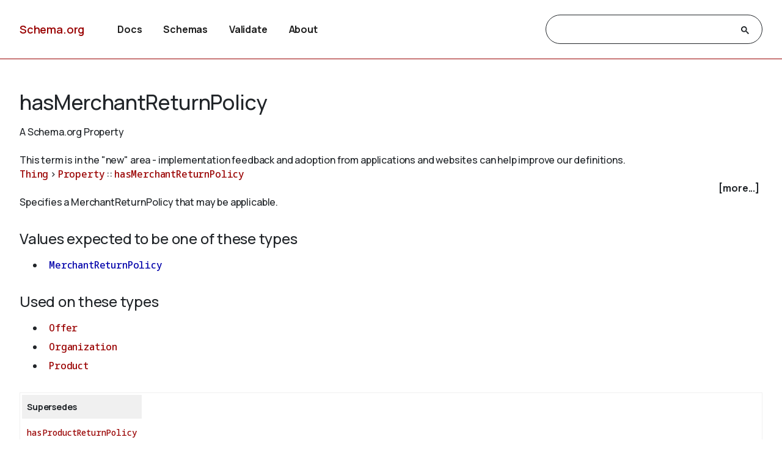

--- FILE ---
content_type: text/html
request_url: https://meta.schema.org/hasMerchantReturnPolicy
body_size: 3746
content:

<!DOCTYPE html>
<html lang="en">
<!-- Generated from TermPageEx.j2 -->
    
    
    <head>

    <title>hasMerchantReturnPolicy - Schema.org Property</title>
    <meta charset="utf-8" >
    <meta name="viewport" content="width=device-width, initial-scale=1">
    <meta name="description" content="Schema.org Property: hasMerchantReturnPolicy - Specifies a MerchantReturnPolicy that may be applicable." />
    <link rel="shortcut icon" type="image/png" href="/docs/favicon.ico"/>
    <link rel="stylesheet" type="text/css" href="/docs/schemaorg.css" />
    <link rel="stylesheet" type="text/css" href="/docs/devnote.css" />
    <link rel="stylesheet" type="text/css" href="/docs/prettify.css" />
    <script src="/docs/prettify.js"></script>
    <script src="https://ajax.googleapis.com/ajax/libs/jquery/3.5.1/jquery.min.js"></script>
    <script src="/docs/schemaorg.js"></script>
<!-- <script src="/docs/debugwindow/viewconsole.js"></script> -->
    <script src="/docs/sdotermpage.js"></script>
    <link rel="stylesheet" type="text/css" href="/docs/sdotermpage.css" />
    <script src="/docs/pretty-markup/schemarama-parsing.bundle.min.js"></script>
    <script src="/docs/pretty-markup/layout.js"></script>
    <link rel="stylesheet" type="text/css" href="/docs/pretty-markup/style.css" />
    <script src="/docs/clipboard/clipboard.min.js"></script>

<link rel="canonical" href="https://schema.org/hasMerchantReturnPolicy" />
   
</head>

    
    

<body>
    <!-- Header start from PageHeader.j2 -->
<!-- Static Doc Insert PageHead -->

<div class="devnote"><b>Note</b>: You are viewing the development
  version of <a href="https://schema.org">Schema.org</a>.
  See <a href="/docs/howwework.html">how we work</a> for more details.
</div>
<div id="container">
  <div id="headerwrap">
    <div id="pagehead1" class="mobnav">
      <div class="header-block" id="pagehead-left">
        <div id="sitename2">
          <a href="/">Schema.org</a>
        </div>
      </div>
      <div  class="header-block header-block-right mobnav" id="pagehead-mid">
        <div id="selectionbar2">
          <ul>
            <li>
              <a href="/docs/documents.html">Docs</a>
            </li>
            <li>
              <a href="/docs/schemas.html">Schemas</a>
            </li>
            <li>
              <a href="https://validator.schema.org">Validate</a>
            </li>
            <li>
              <a href="/docs/about.html">About</a>
            </li>
          </ul>
        </div> <!-- selectionbar -->
      </div>
      <div  class="header-block header-block-right mobnav" id="pagehead-right">
        <div id="cse-search-form2" class="live-only">
            <div class="gcse-searchbox-only" data-resultsUrl="/docs/search_results.html"></div>
        </div>
      </div>
      <div class="header-block mobnav" id="navicon2">
        <a href="javascript:void(0);" class="icon" onclick="navFunction()">
          <svg id="open" width="24px" height="24px" viewBox="0 0 24 24" fill="none" xmlns="http://www.w3.org/2000/svg">
            <g clip-path="url(#clip0_3560_173)">
            <path d="M3 18V16H21V18H3ZM3 13V11H21V13H3ZM3 8V6H21V8H3Z" fill="#444746"/>
            </g>
            <defs>
            <clipPath id="clip0_3560_173">
            <rect width="24" height="24" fill="white"/>
            </clipPath>
            </defs>
          </svg>
          <svg id="close" width="24px" height="24px" viewBox="0 -960 960 960" fill="#444746" xmlns="http://www.w3.org/2000/svg">
            <path d="m256-200-56-56 224-224-224-224 56-56 224 224 224-224 56 56-224 224 224 224-56 56-224-224-224 224Z"/>
          </svg>
        </a>
      </div>
    </div>
  </div>
  <div class="header-bottom"></div>
</div>
<!-- Header end from PageHeader.j2 -->
    <div id="mainContent">
        
      

<div id="infoblock" class="jumptarget" title="Details">
  <!-- Label /  termType  / canonical URI -->
    <div id="infohead">
        <h1>hasMerchantReturnPolicy</h1>
        <div class="infotype">A Schema.org Property</div>
        <!-- Pending/retired/term in section -->
        
        <br/><em>This term is in the "new" area - implementation feedback and adoption from applications and websites can help improve our definitions.</em>
        
    </div>
  <!-- Breadcrumb display of term inheritance -->
    <div class="superPaths" itemscope itemtype="https://schema.org/BreadcrumbList">
    
        
            
                
            
          
    
    
    <span itemscope itemprop="itemListElement" itemtype="https://schema.org/ListItem">
    <meta itemprop="name" content="Thing" />
    <meta itemprop="position" content="1" />
    <a href="/Thing"  itemprop="item"
        class="core" title="Thing">Thing</a>
    </span>
            
                
                     &gt; 
                
            
          
    
    
    <span itemscope itemprop="itemListElement" itemtype="https://schema.org/ListItem">
    <meta itemprop="name" content="Property" />
    <meta itemprop="position" content="2" />
    <a href="/Property"  itemprop="item"
        class="core" title="Property">Property</a>
    </span>
            
                
                     :: 
                
            
          
    
    
    <span itemscope itemprop="itemListElement" itemtype="https://schema.org/ListItem">
    <meta itemprop="name" content="hasMerchantReturnPolicy" />
    <meta itemprop="position" content="3" />
    <a href="/hasMerchantReturnPolicy"  itemprop="item"
        class="core" title="hasMerchantReturnPolicy">hasMerchantReturnPolicy</a>
    </span>

        <br/>
    
    </div>
    <!-- More Block -->
    <div>
            <div id='infobox' style='text-align: right; padding-right: 5px;' role="checkbox" aria-checked="false">
                <label for="morecheck"><b><span style="cursor: pointer;">[more...]</span></b></label>
            </div>
            <input type='checkbox' checked="checked" style='display: none' id=morecheck><div id='infomsg' style='background-color: #EEEEEE; text-align: left; padding: 0.5em;'>
            <ul><li> <span class="canonicalUrl">Canonical URL: https://schema.org/hasMerchantReturnPolicy</span> </li>
            
                <!--<li><a href='https://docs.google.com/a/google.com/forms/d/1krxHlWJAO3JgvHRZV9Rugkr9VYnMdrI10xbGsWt733c/viewform?entry.1174568178&entry.41124795=https://schema.org/hasMerchantReturnPolicy&entry.882602760=Property'>Leave public feedback on this term &#128172;</a></li>-->
                <li><a href='https://github.com/schemaorg/schemaorg/issues?q=is%3Aissue+is%3Aopen+hasMerchantReturnPolicy'>Check for open issues.</a></li>
            </ul>
    </div>
    </div>

  <!-- Description of term -->
    <div class="description">Specifies a MerchantReturnPolicy that may be applicable.</div>
        
    

</div> <!-- infoblock -->

    

        
            

            <div class="jumptarget" id="values" title="Values">
                <h3>Values expected to be one of these types</h3>
                <code><ul>
                
                    
                        <li>
    
    
    <a href="/MerchantReturnPolicy" 
        class="ext ext-pending" title="MerchantReturnPolicy">MerchantReturnPolicy</a></li>
                    
                
                </code></ul>
            </div>
            <div class="jumptarget" id="types" title="Used on">
                <h3>Used on these types</h3>
                <code><ul>
                
                    
                        <li>
    
    
    <a href="/Offer" 
        class="core" title="Offer">Offer</a></li>
                    
                
                    
                        <li>
    
    
    <a href="/Organization" 
        class="core" title="Organization">Organization</a></li>
                    
                
                    
                        <li>
    
    
    <a href="/Product" 
        class="core" title="Product">Product</a></li>
                    
                
                </code></ul>
            </div>
        

    


        <!-- List subtypes/subproperties -->
        
            
                                                    
            
          
            <!-- List subs (Subtypes/subproperties/enumeration members/etc.) for Term -->


        

    <!-- list supersedes and superseded references -->
    
	<table id="supersedes" class="definition-table jumptarget" title="Supersedes"><thead><tr><th>Supersedes</th></tr></thead>
	<tr><td><code>
            
    
    
    <a href="/hasProductReturnPolicy" 
        class="core" title="hasProductReturnPolicy">hasProductReturnPolicy</a></code></td></tr>
     </table>



        <!-- list source references and acknowledgements -->
    


    
	<h4  id="source" class="jumptarget" title="Source">Source</h4>
    
	<p><a href="https://github.com/schemaorg/schemaorg/issues/2288">https://github.com/schemaorg/schemaorg/issues/2288</a></p>
    <br/>



    <!-- list examples  -->
    <!-- Examples block for term: hasMerchantReturnPolicy-->



    </div> <!-- mainContent -->
  <!-- Footer start from PageFooter.j2 -->
    
    <div id="footer">
      <p><a href="/docs/terms.html">Terms and conditions</a></p>
      <div id="versioninfo">
        <span class="sep">•</span>
        Schema.org
        <span class="sep">•</span>
        V29.4
        <span class="sep">|</span>
        2025-12-08
      </div>
    </div>

    <script>
      (function(i,s,o,g,r,a,m){i['GoogleAnalyticsObject']=r;i[r]=i[r]||function(){
      (i[r].q=i[r].q||[]).push(arguments)},i[r].l=1*new Date();a=s.createElement(o),
      m=s.getElementsByTagName(o)[0];a.async=1;a.src=g;m.parentNode.insertBefore(a,m)
      })(window,document,'script','//www.google-analytics.com/analytics.js','ga');

      ga('create', 'UA-52672119-1', 'auto');
      ga('send', 'pageview');

    </script>
<!-- Footer end from PageFooter.j2 -->
    
<script type="application/ld+json">
{
  "@context": {
    "brick": "https://brickschema.org/schema/Brick#",
    "csvw": "http://www.w3.org/ns/csvw#",
    "dc": "http://purl.org/dc/elements/1.1/",
    "dcam": "http://purl.org/dc/dcam/",
    "dcat": "http://www.w3.org/ns/dcat#",
    "dcmitype": "http://purl.org/dc/dcmitype/",
    "dcterms": "http://purl.org/dc/terms/",
    "doap": "http://usefulinc.com/ns/doap#",
    "foaf": "http://xmlns.com/foaf/0.1/",
    "odrl": "http://www.w3.org/ns/odrl/2/",
    "org": "http://www.w3.org/ns/org#",
    "owl": "http://www.w3.org/2002/07/owl#",
    "prof": "http://www.w3.org/ns/dx/prof/",
    "prov": "http://www.w3.org/ns/prov#",
    "qb": "http://purl.org/linked-data/cube#",
    "rdf": "http://www.w3.org/1999/02/22-rdf-syntax-ns#",
    "rdfs": "http://www.w3.org/2000/01/rdf-schema#",
    "schema": "https://schema.org/",
    "sh": "http://www.w3.org/ns/shacl#",
    "skos": "http://www.w3.org/2004/02/skos/core#",
    "sosa": "http://www.w3.org/ns/sosa/",
    "ssn": "http://www.w3.org/ns/ssn/",
    "time": "http://www.w3.org/2006/time#",
    "vann": "http://purl.org/vocab/vann/",
    "void": "http://rdfs.org/ns/void#",
    "xsd": "http://www.w3.org/2001/XMLSchema#"
  },
  "@id": "schema:hasMerchantReturnPolicy",
  "@type": "rdf:Property",
  "rdfs:comment": "Specifies a MerchantReturnPolicy that may be applicable.",
  "rdfs:label": "hasMerchantReturnPolicy",
  "schema:domainIncludes": [
    {
      "@id": "schema:Offer"
    },
    {
      "@id": "schema:Organization"
    },
    {
      "@id": "schema:Product"
    }
  ],
  "schema:isPartOf": {
    "@id": "https://pending.schema.org"
  },
  "schema:rangeIncludes": {
    "@id": "schema:MerchantReturnPolicy"
  },
  "schema:source": {
    "@id": "https://github.com/schemaorg/schemaorg/issues/2288"
  }
}
</script>
    

</body>
</html>